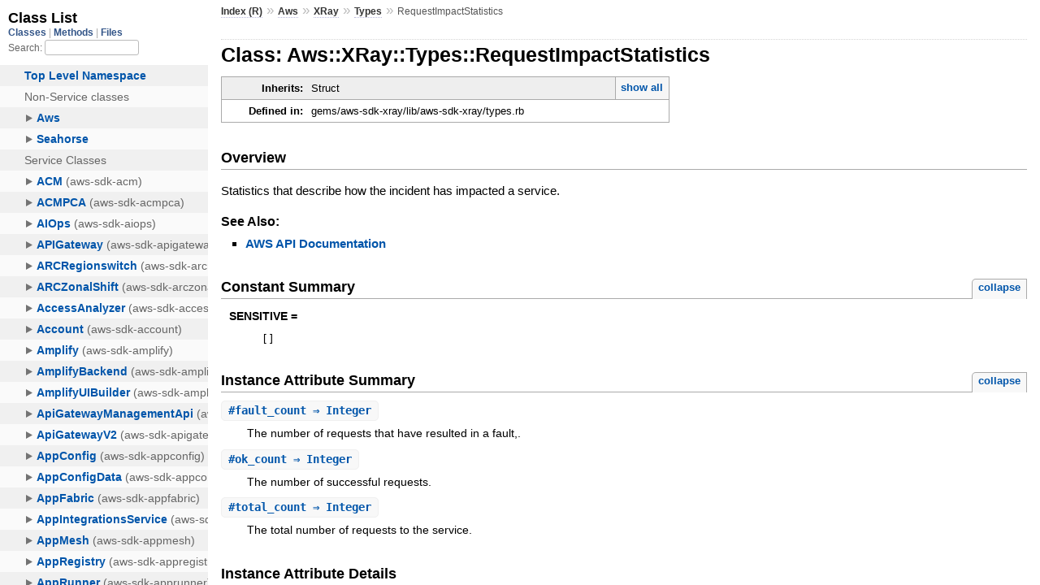

--- FILE ---
content_type: text/html
request_url: https://docs.aws.amazon.com/sdk-for-ruby/v3/api/Aws/XRay/Types/RequestImpactStatistics.html
body_size: 2284
content:
<!DOCTYPE html>
<html lang="en">
  <head>
    <meta charset="utf-8">
<meta name="viewport" content="width=device-width, initial-scale=1.0">
<title>
  Class: Aws::XRay::Types::RequestImpactStatistics
  
    &mdash; AWS SDK for Ruby V3
  
</title>

  <link rel="stylesheet" href="../../../css/style.css" type="text/css" />

  <link rel="stylesheet" href="../../../css/common.css" type="text/css" />

<script type="text/javascript">
  pathId = "Aws::XRay::Types::RequestImpactStatistics";
  relpath = '../../../';
</script>


  <script type="text/javascript" charset="utf-8" src="../../../js/jquery.js"></script>

  <script type="text/javascript" charset="utf-8" src="../../../js/app.js"></script>


    <!-- Docs Metrics + Cookie Consent Script -->
    <meta name="guide-name" content="API Reference">
    <meta name="service-name" content="AWS SDK For Ruby V3">
    <meta name="description" content="Class: Aws::XRay::Types::RequestImpactStatistics">
    <script type="text/javascript" src="/assets/js/awsdocs-boot.js"></script>
  </head>
  <body>
    <div class="nav_wrap">
      <iframe id="nav" src="../../../class_list.html?1"></iframe>
      <div id="resizer"></div>
    </div>

    <div id="main" tabindex="-1">
      <div id="header">
        <div id="menu">
  
    <a href="../../../_index.html">Index (R)</a> &raquo;
    <span class='title'><span class='object_link'><a href="../../../Aws.html" title="Aws (module)">Aws</a></span></span> &raquo; <span class='title'><span class='object_link'><a href="../../XRay.html" title="Aws::XRay (module)">XRay</a></span></span> &raquo; <span class='title'><span class='object_link'><a href="../Types.html" title="Aws::XRay::Types (module)">Types</a></span></span>
     &raquo; 
    <span class="title">RequestImpactStatistics</span>
  
</div>

        <div id="search">
  
    <a class="full_list_link" id="class_list_link"
        href="../../../class_list.html">

        <svg width="24" height="24">
          <rect x="0" y="4" width="24" height="4" rx="1" ry="1"></rect>
          <rect x="0" y="12" width="24" height="4" rx="1" ry="1"></rect>
          <rect x="0" y="20" width="24" height="4" rx="1" ry="1"></rect>
        </svg>
    </a>
  
</div>
        <div class="clear"></div>
      </div>

      <div id="content">
        <!-- REGION_DISCLAIMER_DO_NOT_REMOVE -->
        <h1>Class: Aws::XRay::Types::RequestImpactStatistics
  
  
  
</h1>
<div class="box_info">
  
  <dl>
    <dt>Inherits:</dt>
    <dd>
      <span class="inheritName">Struct</span>
      
        <ul class="fullTree">
          <li>Object</li>
          
            <li class="next">Struct</li>
          
            <li class="next">Aws::XRay::Types::RequestImpactStatistics</li>
          
        </ul>
        <a href="#" class="inheritanceTree">show all</a>
      
    </dd>
  </dl>
  

  
  
  
  
  

  

  
  <dl>
    <dt>Defined in:</dt>
    <dd>gems/aws-sdk-xray/lib/aws-sdk-xray/types.rb</dd>
  </dl>
  
</div>

<h2>Overview</h2><div class="docstring">
  <div class="discussion">
    <p>Statistics that describe how the incident has impacted a service.</p>


  </div>
</div>
<div class="tags">
  

  <p class="tag_title">See Also:</p>
  <ul class="see">
    
      <li><a href="http://docs.aws.amazon.com/goto/WebAPI/xray-2016-04-12/RequestImpactStatistics" target="_parent" title="AWS API Documentation">AWS API Documentation</a></li>
    
  </ul>

</div>
  
    <h2>
      Constant Summary
      <small><a href="#" class="constants_summary_toggle">collapse</a></small>
    </h2>

    <dl class="constants">
      
        <dt id="SENSITIVE-constant" class="">SENSITIVE =
          
        </dt>
        <dd><pre class="code"><span class='lbracket'>[</span><span class='rbracket'>]</span></pre></dd>
      
    </dl>
  




  <h2>Instance Attribute Summary <small><a href="#" class="summary_toggle">collapse</a></small></h2>
  <ul class="summary">
    
      <li class="public ">
  <span class="summary_signature">
    
      <a href="#fault_count-instance_method" title="#fault_count (instance method)">#<strong>fault_count</strong>  &#x21d2; Integer </a>
    

    
  </span>
  
  
  
    
    
  
  
  
  
  

  
    <span class="summary_desc"><div class='inline'><p>The number of requests that have resulted in a fault,.</p>
</div></span>
  
</li>

    
      <li class="public ">
  <span class="summary_signature">
    
      <a href="#ok_count-instance_method" title="#ok_count (instance method)">#<strong>ok_count</strong>  &#x21d2; Integer </a>
    

    
  </span>
  
  
  
    
    
  
  
  
  
  

  
    <span class="summary_desc"><div class='inline'><p>The number of successful requests.</p>
</div></span>
  
</li>

    
      <li class="public ">
  <span class="summary_signature">
    
      <a href="#total_count-instance_method" title="#total_count (instance method)">#<strong>total_count</strong>  &#x21d2; Integer </a>
    

    
  </span>
  
  
  
    
    
  
  
  
  
  

  
    <span class="summary_desc"><div class='inline'><p>The total number of requests to the service.</p>
</div></span>
  
</li>

    
  </ul>





  
  
  
  
  
  
  
  <div id="instance_attr_details" class="attr_details">
    <h2>Instance Attribute Details</h2>
    
      
      <span id="fault_count=-instance_method"></span>
      <div class="method_details first">
  <h3 class="signature first" id="fault_count-instance_method">
  
    #<strong>fault_count</strong>  &#x21d2; <tt>Integer</tt> 
  

  

  
</h3><div class="docstring">
  <div class="discussion">
    <p>The number of requests that have resulted in a fault,</p>


  </div>
</div>
<div class="tags">
  
<p class="tag_title">Returns:</p>
<ul class="return">
  
    <li>
      
      
        <span class='type'>(<tt>Integer</tt>)</span>
      
      
      
    </li>
  
</ul>

</div><table class="source_code">
  <tr>
    <td>
      <pre class="lines">


2433
2434
2435
2436
2437
2438
2439</pre>
    </td>
    <td>
      <pre class="code"><span class="info file"># File 'gems/aws-sdk-xray/lib/aws-sdk-xray/types.rb', line 2433</span>

<span class='kw'>class</span> <span class='const'><span class='object_link'><a href="" title="Aws::XRay::Types::RequestImpactStatistics (class)">RequestImpactStatistics</a></span></span> <span class='op'>&lt;</span> <span class='const'>Struct</span><span class='period'>.</span><span class='id identifier rubyid_new'>new</span><span class='lparen'>(</span>
  <span class='symbol'>:fault_count</span><span class='comma'>,</span>
  <span class='symbol'>:ok_count</span><span class='comma'>,</span>
  <span class='symbol'>:total_count</span><span class='rparen'>)</span>
  <span class='const'><span class='object_link'><a href="#SENSITIVE-constant" title="Aws::XRay::Types::RequestImpactStatistics::SENSITIVE (constant)">SENSITIVE</a></span></span> <span class='op'>=</span> <span class='lbracket'>[</span><span class='rbracket'>]</span>
  <span class='id identifier rubyid_include'>include</span> <span class='const'><span class='object_link'><a href="../../../Aws.html" title="Aws (module)">Aws</a></span></span><span class='op'>::</span><span class='const'>Structure</span>
<span class='kw'>end</span></pre>
    </td>
  </tr>
</table>
</div>
    
      
      <span id="ok_count=-instance_method"></span>
      <div class="method_details ">
  <h3 class="signature " id="ok_count-instance_method">
  
    #<strong>ok_count</strong>  &#x21d2; <tt>Integer</tt> 
  

  

  
</h3><div class="docstring">
  <div class="discussion">
    <p>The number of successful requests.</p>


  </div>
</div>
<div class="tags">
  
<p class="tag_title">Returns:</p>
<ul class="return">
  
    <li>
      
      
        <span class='type'>(<tt>Integer</tt>)</span>
      
      
      
    </li>
  
</ul>

</div><table class="source_code">
  <tr>
    <td>
      <pre class="lines">


2433
2434
2435
2436
2437
2438
2439</pre>
    </td>
    <td>
      <pre class="code"><span class="info file"># File 'gems/aws-sdk-xray/lib/aws-sdk-xray/types.rb', line 2433</span>

<span class='kw'>class</span> <span class='const'><span class='object_link'><a href="" title="Aws::XRay::Types::RequestImpactStatistics (class)">RequestImpactStatistics</a></span></span> <span class='op'>&lt;</span> <span class='const'>Struct</span><span class='period'>.</span><span class='id identifier rubyid_new'>new</span><span class='lparen'>(</span>
  <span class='symbol'>:fault_count</span><span class='comma'>,</span>
  <span class='symbol'>:ok_count</span><span class='comma'>,</span>
  <span class='symbol'>:total_count</span><span class='rparen'>)</span>
  <span class='const'><span class='object_link'><a href="#SENSITIVE-constant" title="Aws::XRay::Types::RequestImpactStatistics::SENSITIVE (constant)">SENSITIVE</a></span></span> <span class='op'>=</span> <span class='lbracket'>[</span><span class='rbracket'>]</span>
  <span class='id identifier rubyid_include'>include</span> <span class='const'><span class='object_link'><a href="../../../Aws.html" title="Aws (module)">Aws</a></span></span><span class='op'>::</span><span class='const'>Structure</span>
<span class='kw'>end</span></pre>
    </td>
  </tr>
</table>
</div>
    
      
      <span id="total_count=-instance_method"></span>
      <div class="method_details ">
  <h3 class="signature " id="total_count-instance_method">
  
    #<strong>total_count</strong>  &#x21d2; <tt>Integer</tt> 
  

  

  
</h3><div class="docstring">
  <div class="discussion">
    <p>The total number of requests to the service.</p>


  </div>
</div>
<div class="tags">
  
<p class="tag_title">Returns:</p>
<ul class="return">
  
    <li>
      
      
        <span class='type'>(<tt>Integer</tt>)</span>
      
      
      
    </li>
  
</ul>

</div><table class="source_code">
  <tr>
    <td>
      <pre class="lines">


2433
2434
2435
2436
2437
2438
2439</pre>
    </td>
    <td>
      <pre class="code"><span class="info file"># File 'gems/aws-sdk-xray/lib/aws-sdk-xray/types.rb', line 2433</span>

<span class='kw'>class</span> <span class='const'><span class='object_link'><a href="" title="Aws::XRay::Types::RequestImpactStatistics (class)">RequestImpactStatistics</a></span></span> <span class='op'>&lt;</span> <span class='const'>Struct</span><span class='period'>.</span><span class='id identifier rubyid_new'>new</span><span class='lparen'>(</span>
  <span class='symbol'>:fault_count</span><span class='comma'>,</span>
  <span class='symbol'>:ok_count</span><span class='comma'>,</span>
  <span class='symbol'>:total_count</span><span class='rparen'>)</span>
  <span class='const'><span class='object_link'><a href="#SENSITIVE-constant" title="Aws::XRay::Types::RequestImpactStatistics::SENSITIVE (constant)">SENSITIVE</a></span></span> <span class='op'>=</span> <span class='lbracket'>[</span><span class='rbracket'>]</span>
  <span class='id identifier rubyid_include'>include</span> <span class='const'><span class='object_link'><a href="../../../Aws.html" title="Aws (module)">Aws</a></span></span><span class='op'>::</span><span class='const'>Structure</span>
<span class='kw'>end</span></pre>
    </td>
  </tr>
</table>
</div>
    
  </div>



      </div>

      <div id="footer">
  Generated on Wed Jan  7 19:38:50 2026 by
  <a href="http://yardoc.org" title="Yay! A Ruby Documentation Tool" target="_parent">yard</a>
  0.9.38 (ruby-3.4.3).
  <div id="awsdocs-legal-zone-copyright"></div>
</div>

    </div>
  </body>
</html>


--- FILE ---
content_type: text/javascript
request_url: https://d2c.aws.amazon.com/client/lib/v1/module/d2c-client-lib.ca01e17b.js
body_size: -72
content:
export{s as setupCookieConfig}from"./index-9b92c1fd.js";
//# sourceMappingURL=d2c-client-lib.ca01e17b.js.map
